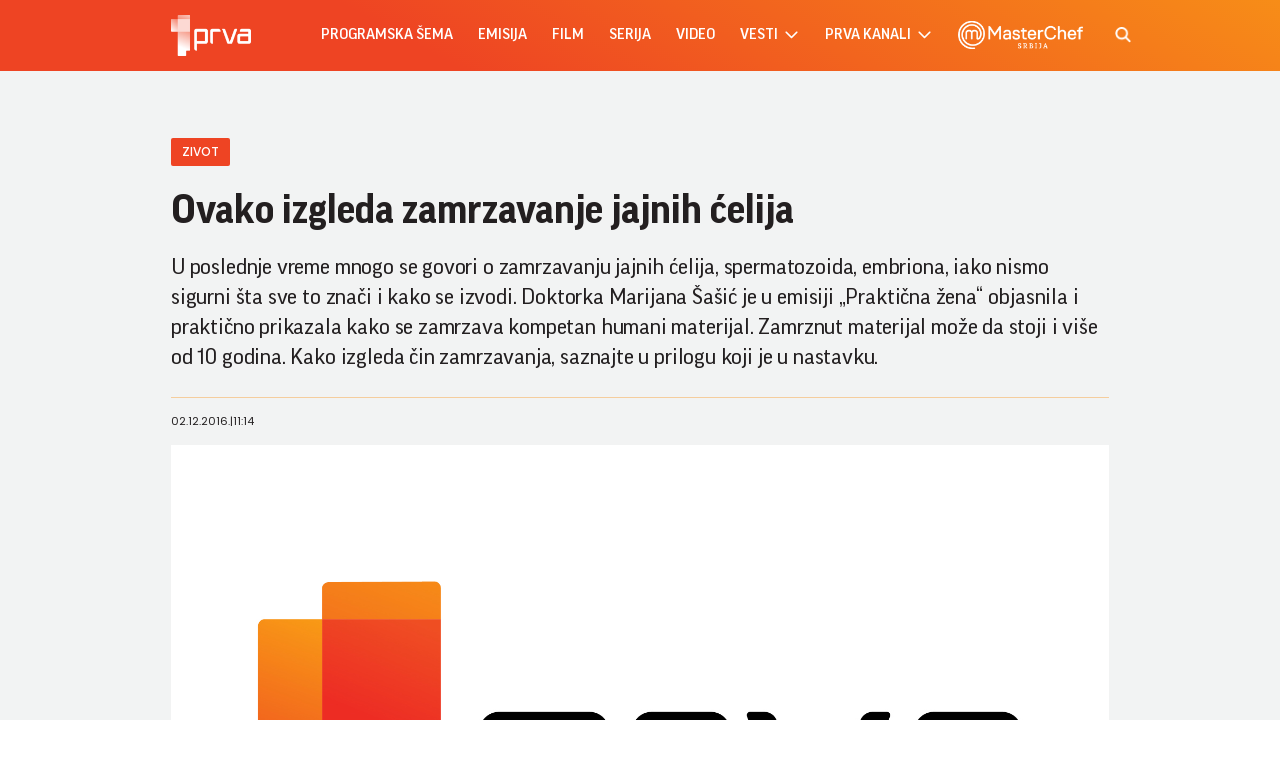

--- FILE ---
content_type: text/html; charset=UTF-8
request_url: https://www.prva.rs/zivot/vas_komentar.php?nav_id=1986443
body_size: 65356
content:
<!DOCTYPE html>
<html lang="sr">
    <head>
    <meta charset="UTF-8">
    <meta name="viewport" content="width=device-width, initial-scale=1.0">

    
    
    <meta name="app-context" content="page">
    <title>Ovako izgleda zamrzavanje jajnih ćelija - Prva Televizija
</title>
    <meta property="title" content='Ovako izgleda zamrzavanje jajnih ćelija - Prva
'>
    <meta name="author" content="PRVA">
    <meta name="description" content='U poslednje vreme mnogo se govori o zamrzavanju jajnih ćelija, spermatozoida, embriona, iako nismo sigurni šta sve to znači i kako se izvodi. Doktorka Marijana Šašić je u emisiji &#x201e;Praktična žena&#x201c; objasnila i praktično prikazala kako se zamrzava kompetan humani materijal. Zamrznut materijal može da stoji i više od 10 godina. Kako izgleda čin zamrzavanja, saznajte u prilogu koji je u nastavku.
'>
    <meta name="keywords" content="prva tv">
    <meta name="theme-color" content="#FF4B51">
    <meta name="type" content="Vesti">
    <meta name="locale" content="sr_RS">
    <meta name="url" content="https://www.prva.rs/zivot/vas_komentar.php?nav_id=1986443">
    <meta name="image" content="https://www.prva.rs//prva.png">
    <link rel="canonical" href="https://www.prva.rs/zivot/vas_komentar.php?nav_id=1986443">

        
    <meta property="og:title" content='Ovako izgleda zamrzavanje jajnih ćelija
'>
    <meta property="og:locale" content="sr_RS">
    <meta property="og:type" content="Vesti">
    <meta property="og:url" content="https://www.prva.rs/zivot/vas_komentar.php?nav_id=1986443">
    <meta property="og:image" content="https://www.prva.rs//prva.png" />
    <meta property="og:keywords" content="prva tv">
    <meta property="og:description" content='U poslednje vreme mnogo se govori o zamrzavanju jajnih ćelija, spermatozoida, embriona, iako nismo sigurni šta sve to znači i kako se izvodi. Doktorka Marijana Šašić je u emisiji &#x201e;Praktična žena&#x201c; objasnila i praktično prikazala kako se zamrzava kompetan humani materijal. Zamrznut materijal može da stoji i više od 10 godina. Kako izgleda čin zamrzavanja, saznajte u prilogu koji je u nastavku.
'>
    <meta property="og:site_name" content="Prva">
    <meta property="og:theme-color" content="#FF4B51">

    
    <meta property="twitter:title" content='Ovako izgleda zamrzavanje jajnih ćelija
'>
    <meta property="twitter:locale" content="sr_RS">
    <meta property="twitter:type" content="Vesti">
    <meta property="twitter:url" content="https://www.prva.rs/zivot/vas_komentar.php?nav_id=1986443">
    <meta property="twitter:image" content="https://www.prva.rs//prva.png" />
    <meta property="twitter:keywords" content="prva tv">
    <meta property="twitter:description" content='U poslednje vreme mnogo se govori o zamrzavanju jajnih ćelija, spermatozoida, embriona, iako nismo sigurni šta sve to znači i kako se izvodi. Doktorka Marijana Šašić je u emisiji &#x201e;Praktična žena&#x201c; objasnila i praktično prikazala kako se zamrzava kompetan humani materijal. Zamrznut materijal može da stoji i više od 10 godina. Kako izgleda čin zamrzavanja, saznajte u prilogu koji je u nastavku.
'>
    <meta property="twitter:site_name" content="Prva">
    <meta property="twitter:theme-color" content="#FF4B51">

    
    
    <meta name="apple-mobile-web-app-capable" content="yes">
    <meta name="apple-mobile-web-app-title" content='Ovako izgleda zamrzavanje jajnih ćelija - Prva Televizija
'>
    <link rel="apple-touch-icon" href="apple-icon-144x144.png">


    

    <meta name="mobile-web-app-capable" content="yes">
    <meta name="application-name" content='Ovako izgleda zamrzavanje jajnih ćelija - Prva Televizija
'>

    
    <meta name="msapplication-TileColor" content="#EE4423">
    <meta name="msapplication-TileImage" content="">

    
    <link rel="icon" type="image/png" href="/files/android-icon-192x192.png">


    <link rel="icon" type="image/x-icon" href="/files/favicon.ico">


    <!-- video js -->
    <link rel="stylesheet" type="text/css" href="https://b92s.net/video.js/video-js.min.css">
    <link rel="stylesheet" type="text/css" href="https://b92s.net/video.js/videojs-contrib-ads/videojs-contrib-ads.css">
    <link rel="stylesheet" type="text/css" href="https://b92s.net/video.js/videojs-contrib-ads/videojs.ads.css">
    <link rel="stylesheet" type="text/css" href="https://b92s.net/video.js/videojs-ima/videojs.ima.css">


    
    <link rel="preconnect" href="https://fonts.googleapis.com">
    <link rel="preconnect" href="https://fonts.gstatic.com" crossorigin>
    <link href="https://fonts.googleapis.com/css2?family=Poppins:wght@300;400;500;600&display=swap" rel="stylesheet">

    <link href="/files/css/owl.carousel.css" rel="stylesheet" type="text/css" />
    <link href="/files/css/jquery.fancybox.min.css" rel="stylesheet" type="text/css" />
    <link href="/files/css/swiper.bundle.min.css" rel="stylesheet" type="text/css" />
    <link href="/files/css/selectize.css" rel="stylesheet" type="text/css" />
    <link href="https://b92s.net/prva/css/videojs.prva.css?v=2" rel="stylesheet" type="text/css"/>
    <link href="/files/css/single-news.css" rel="stylesheet" type="text/css" />
    <link href="/files/custom.css?v=1769434706" rel="stylesheet" type="text/css" />

    
    
        <!-- Google Tag Manager -->
        <script>(function(w,d,s,l,i){w[l]=w[l]||[];w[l].push({'gtm.start':
        new Date().getTime(),event:'gtm.js'});var f=d.getElementsByTagName(s)[0],
        j=d.createElement(s),dl=l!='dataLayer'?'&l='+l:'';j.async=true;j.src=
        'https://www.googletagmanager.com/gtm.js?id='+i+dl;f.parentNode.insertBefore(j,f);
        })(window,document,'script','dataLayer','GTM-KGZTC3C');</script>
    <!-- End Google Tag Manager -->

    <style>
    .banner-preview {
        background: linear-gradient(0deg, rgba(238, 154, 154, 0.6), rgba(236, 8, 8, 0.8));
        background-position-x: 0%, 0%;
        background-position-y: 0%, 0%;
        background-size: auto, auto;
        background-size: cover;
        background-position: center;
        padding: 90px 15px;
    }
</style>


                                                            <!--Google Ad Manager GAM start-->
<script async='async' src='https://www.googletagservices.com/tag/js/gpt.js'></script>
<script>


  let adOceanKeys = [];
  adOceanKeys.push(adsKeywords['section'], adsKeywords['articleCategory'],adsKeywords['articleSubcategory'], adsKeywords['title'], adsKeywords['type'], adsKeywords['videoId'], adsKeywords['articleId']);
  adOceanKeys = adOceanKeys.concat(adsKeywords['articleTags']);

  var googletag = googletag || {};
  googletag.cmd = googletag.cmd || [];
</script>
<script>
  googletag.cmd.push(function() {

    googletag.defineSlot('/256751699/sidebar_300x250_1', [[300, 250], [300, 600]], 'div-gpt-ad-1580474004129-0').addService(googletag.pubads());
    googletag.defineSlot('/256751699/sidebar_300x600_1', [300, 600], 'div-gpt-ad-1580474041315-0').addService(googletag.pubads());
    googletag.defineSlot('/256751699/sidebar_300x250_2', [300, 250], 'div-gpt-ad-1547806555820-0').addService(googletag.pubads());
    googletag.defineSlot('/256751699/Mobile_2', [[320, 100], [320, 50], [300, 250]], 'div-gpt-ad-1545468899330-0').addService(googletag.pubads());
    googletag.defineSlot('/256751699/Teads_inRead_1x1_prva', [1, 1], 'div-gpt-ad-1663663837590-0').addService(googletag.pubads());
    googletag.defineSlot('/256751699/Mobile_3', [[320, 100], [320, 50], [300, 250]], 'div-gpt-ad-1545468946541-0').addService(googletag.pubads());
    googletag.defineSlot('/256751699/Mobile_4', [[320, 100], [320, 50], [300, 250]], 'div-gpt-ad-1545468979455-0').addService(googletag.pubads());
    googletag.pubads().setTargeting("section", adsKeywords['section']);
    googletag.pubads().setTargeting("category", adsKeywords['articleCategory']);
    googletag.pubads().setTargeting("title", adsKeywords['title']);
    googletag.pubads().setTargeting("type", adsKeywords['type']);
    googletag.pubads().setTargeting("tag", adsKeywords['articleTags']);
    googletag.pubads().setTargeting("id", adsKeywords['articleId']);
    googletag.pubads().setTargeting("video_id", adsKeywords['videoId']);
    googletag.pubads().enableSingleRequest();
    googletag.pubads().collapseEmptyDivs(true,true);
    googletag.enableServices();
  });
</script>
<!--Google Ad Manager GAM end-->

<script type="text/javascript" src="//rs.adocean.pl/files/js/ado.js"></script>
<script type="text/javascript">
/* (c)AdOcean 2003-2024 */
        if(typeof ado!=="object"){ado={};ado.config=ado.preview=ado.placement=ado.master=ado.slave=function(){};}
        ado.config({mode: "old", xml: false, consent: true, characterEncoding: true});
        ado.preview({enabled: true});
</script>

<!-- start master -->
<script type="text/javascript">
/* (c)AdOcean 2003-2024, MASTER: prva.rs.prva_rs.1 prva NOVO */
ado.master({id: '2swKKbPio2kTpJ1PWD9xflLLcuYqkH3AR_MgfUhuFN7.s7', server: 'rs.adocean.pl' });
</script>
<!--  end master  -->
                                                                            <!-- DIDOMI CMP START -->
<script type="text/javascript">window.gdprAppliesGlobally=true;(function(){function n(e){if(!window.frames[e]){if(document.body&&document.body.firstChild){var t=document.body;var r=document.createElement("iframe");r.style.display="none";r.name=e;r.title=e;t.insertBefore(r,t.firstChild)}else{setTimeout(function(){n(e)},5)}}}function e(r,a,o,s,c){function e(e,t,r,n){if(typeof r!=="function"){return}if(!window[a]){window[a]=[]}var i=false;if(c){i=c(e,n,r)}if(!i){window[a].push({command:e,version:t,callback:r,parameter:n})}}e.stub=true;e.stubVersion=2;function t(n){if(!window[r]||window[r].stub!==true){return}if(!n.data){return}var i=typeof n.data==="string";var e;try{e=i?JSON.parse(n.data):n.data}catch(t){return}if(e[o]){var a=e[o];window[r](a.command,a.version,function(e,t){var r={};r[s]={returnValue:e,success:t,callId:a.callId};n.source.postMessage(i?JSON.stringify(r):r,"*")},a.parameter)}}if(typeof window[r]!=="function"){window[r]=e;if(window.addEventListener){window.addEventListener("message",t,false)}else{window.attachEvent("onmessage",t)}}}e("__uspapi","__uspapiBuffer","__uspapiCall","__uspapiReturn");n("__uspapiLocator");e("__tcfapi","__tcfapiBuffer","__tcfapiCall","__tcfapiReturn");n("__tcfapiLocator");(function(e){var t=document.createElement("link");t.rel="preconnect";t.as="script";var r=document.createElement("link");r.rel="dns-prefetch";r.as="script";var n=document.createElement("link");n.rel="preload";n.as="script";var i=document.createElement("script");i.id="spcloader";i.type="text/javascript";i["async"]=true;i.charset="utf-8";var a="https://sdk.privacy-center.org/"+e+"/loader.js?target="+document.location.hostname;if(window.didomiConfig&&window.didomiConfig.user){var o=window.didomiConfig.user;var s=o.country;var c=o.region;if(s){a=a+"&country="+s;if(c){a=a+"&region="+c}}}t.href="https://sdk.privacy-center.org/";r.href="https://sdk.privacy-center.org/";n.href=a;i.src=a;var d=document.getElementsByTagName("script")[0];d.parentNode.insertBefore(t,d);d.parentNode.insertBefore(r,d);d.parentNode.insertBefore(n,d);d.parentNode.insertBefore(i,d)})("5d4f9a97-bbaf-43db-8979-d91911adce82")})();</script>
  <script type="text/javascript">
window.didomiConfig = {
    user: {
        bots: {
            consentRequired: false,
            types: ['crawlers', 'performance'],
            // https://developers.didomi.io/cmp/web-sdk/consent-notice/bots
            extraUserAgents: ['cXensebot', 'Lighthouse'],
        }
    }
};
</script>
<!-- DIDOMI CMP END -->
                                                                            <!-- (C)2000-2021 Gemius SA - gemiusPrism  / prva.rs/Ostalo -->
<script type="text/javascript">
<!--//--><![CDATA[//><!--
var pp_gemius_identifier = '..hK6.AUR_.z5Y1E8CvgTJPZnH7i9b.J1bELkymHM3n.j7';
// lines below shouldn't be edited
function gemius_pending(i) { window[i] = window[i] || function() {var x = window[i+'_pdata'] = window[i+'_pdata'] || []; x[x.length]=arguments;};};gemius_pending('gemius_hit'); gemius_pending('gemius_event'); gemius_pending('pp_gemius_hit'); gemius_pending('pp_gemius_event');(function(d,t) {try {var gt=d.createElement(t),s=d.getElementsByTagName(t)[0],l='http'+((location.protocol=='https:')?'s':''); gt.setAttribute('async','async');gt.setAttribute('defer','defer'); gt.src=l+'://gars.hit.gemius.pl/xgemius.js'; s.parentNode.insertBefore(gt,s);} catch (e) {}})(document,'script');
//--><!]]>
</script>
                                
    


</head>
        <body class="prva-basic">
        <!-- Google Tag Manager (noscript) --><noscript><iframe src="https://www.googletagmanager.com/ns.html?id=GTM-KGZTC3C"height="0" width="0" style="display:none;visibility:hidden"></iframe></noscript><!-- End Google Tag Manager (noscript) -->
        <header>
    <div class="header-bottom">
        <div class="" style="">
            <div class="container">
                <div class="header-bottom-inner">
                    <a href="/" class="header-logo">
                        <img src="/files/img/logo-white.png" alt="" width="115" height="auto">
                    </a>
                    <ul class="main-menu">
    <li class="menu-item">
        <a href="https://www.prva.rs/program" class="menu-link active">Programska šema</a>
    </li>
                        <li class="menu-item">
                <a href="/formati/emisija" class="menu-link">emisija</a>
            </li>
                    <li class="menu-item">
                <a href="/formati/film" class="menu-link">film</a>
            </li>
                    <li class="menu-item">
                <a href="/formati/serija" class="menu-link">serija</a>
            </li>
                <li class="menu-item">
        
        <a href="https://www.prva.rs/video" class="menu-link">Video</a>

    </li>
    <li class="menu-item">
        
        <a href="https://www.prva.rs/sve-vesti" class="menu-link">vesti                            <span class="toggle-submenu submenu-chevron">
                    <svg width='17' height="14">
                        <use xlink:href="/files/fontawesome/solid.svg#chevron-right"></use>
                    </svg>
                </span>
                    </a>
                    <ul class="submenu">
                                    <li class="submenu-item">
                        <a href="/info/" class="submenu-link">Info</a>
                    </li>
                                    <li class="submenu-item">
                        <a href="/zivot/" class="submenu-link">Život</a>
                    </li>
                                    <li class="submenu-item">
                        <a href="/showbiz/" class="submenu-link">Showbiz</a>
                    </li>
                                    <li class="submenu-item">
                        <a href="/masterchef-recepti/" class="submenu-link">Masterchef recepti</a>
                    </li>
                            </ul>
            </li>
    <li class="menu-item">
        <a href="#" class="menu-link">prva kanali
            <span class="toggle-submenu submenu-chevron">
                <svg width='17' height="14">
                    <use xlink:href="/files/fontawesome/solid.svg#chevron-right"></use>
                </svg>
            </span>
        </a>
                    <ul class="submenu">
                                                                                                    <li class="submenu-item">
                        <a href="https://prvaplus.prva.rs" class="submenu-link">PrvaPlus</a>
                    </li>
                                                        <li class="submenu-item">
                        <a href="https://prvamax.prva.rs" class="submenu-link">PrvaMax</a>
                    </li>
                                                        <li class="submenu-item">
                        <a href="https://prvaworld.prva.rs" class="submenu-link">PrvaWorld</a>
                    </li>
                                                        <li class="submenu-item">
                        <a href="https://prvakick.prva.rs" class="submenu-link">PrvaKick</a>
                    </li>
                                                        <li class="submenu-item">
                        <a href="https://prvalife.prva.rs" class="submenu-link">PrvaLife</a>
                    </li>
                                                        <li class="submenu-item">
                        <a href="https://prvafiles.prva.rs" class="submenu-link">PrvaFiles</a>
                    </li>
                            </ul>
            </li>
    <li class="menu-item masterchef-link">
        <a href="https://www.prva.rs/formati/emisija/17/masterchef-srbija" class="menu-link">
            <img src="/files/img/masterchef-logo.png" alt="masterchef-logo">
        </a>
    </li>
</ul>
                                            <a href="https://www.prva.rs/search" class="search-link">
                            <img src="/files/img/icons/zoom.png" alt="" width="16" height="16">
                        </a>
                                                            <div class="navbar-toggler">
                        <img src="/files/img/icons/menu.png" alt="" width="20" height="12">
                    </div>
                </div>
            </div>
        </div>
    </div>
    <div class="mobile-menu-bg"></div>
    <div class="mobile-menu-wrapper">
        <div class="mobile-menu-inner">
            <div class="mobile-menu-top">
                <a href="/" class="mobile-logo">
                    
                    <img src="/files/img/logo-white.png?v=5" alt="" width="70" height="auto">
                </a>
                <span class="close-menu">
                    <img src="/files/img/icons/close.png" alt="" width="17" height="17">
                </span>
            </div>
            <ul class="main-menu">
    <li class="menu-item">
        <a href="https://www.prva.rs/program" class="menu-link active">Programska šema</a>
    </li>
                        <li class="menu-item">
                <a href="/formati/emisija" class="menu-link">emisija</a>
            </li>
                    <li class="menu-item">
                <a href="/formati/film" class="menu-link">film</a>
            </li>
                    <li class="menu-item">
                <a href="/formati/serija" class="menu-link">serija</a>
            </li>
                <li class="menu-item">
        
        <a href="https://www.prva.rs/video" class="menu-link">Video</a>

    </li>
    <li class="menu-item">
        
        <a href="https://www.prva.rs/sve-vesti" class="menu-link">vesti                            <span class="toggle-submenu submenu-chevron">
                    <svg width='17' height="14">
                        <use xlink:href="/files/fontawesome/solid.svg#chevron-right"></use>
                    </svg>
                </span>
                    </a>
                    <ul class="submenu">
                                    <li class="submenu-item">
                        <a href="/info/" class="submenu-link">Info</a>
                    </li>
                                    <li class="submenu-item">
                        <a href="/zivot/" class="submenu-link">Život</a>
                    </li>
                                    <li class="submenu-item">
                        <a href="/showbiz/" class="submenu-link">Showbiz</a>
                    </li>
                                    <li class="submenu-item">
                        <a href="/masterchef-recepti/" class="submenu-link">Masterchef recepti</a>
                    </li>
                            </ul>
            </li>
    <li class="menu-item">
        <a href="#" class="menu-link">prva kanali
            <span class="toggle-submenu submenu-chevron">
                <svg width='17' height="14">
                    <use xlink:href="/files/fontawesome/solid.svg#chevron-right"></use>
                </svg>
            </span>
        </a>
                    <ul class="submenu">
                                                                                                    <li class="submenu-item">
                        <a href="https://prvaplus.prva.rs" class="submenu-link">PrvaPlus</a>
                    </li>
                                                        <li class="submenu-item">
                        <a href="https://prvamax.prva.rs" class="submenu-link">PrvaMax</a>
                    </li>
                                                        <li class="submenu-item">
                        <a href="https://prvaworld.prva.rs" class="submenu-link">PrvaWorld</a>
                    </li>
                                                        <li class="submenu-item">
                        <a href="https://prvakick.prva.rs" class="submenu-link">PrvaKick</a>
                    </li>
                                                        <li class="submenu-item">
                        <a href="https://prvalife.prva.rs" class="submenu-link">PrvaLife</a>
                    </li>
                                                        <li class="submenu-item">
                        <a href="https://prvafiles.prva.rs" class="submenu-link">PrvaFiles</a>
                    </li>
                            </ul>
            </li>
    <li class="menu-item masterchef-link">
        <a href="https://www.prva.rs/formati/emisija/17/masterchef-srbija" class="menu-link">
            <img src="/files/img/masterchef-logo.png" alt="masterchef-logo">
        </a>
    </li>
</ul>
                        <div class="social-box">
    <p>Pratite nas</p>
    <div class="social-icons">
        <a href="https://www.instagram.com/prvatelevizija/" target="_blank">
            <svg width='22' height="22">
                <use xlink:href="/files/fontawesome/brands.svg#instagram"></use>
            </svg>
        </a>
        
        <a href="https://www.facebook.com/PRVATV/" target="_blank">
            <svg width='22' height="22">
                <use xlink:href="/files/fontawesome/brands.svg#facebook-f"></use>
            </svg>
        </a>
        <a href="https://www.youtube.com/channel/UCQ4NPz1nEQognDar9uDjPlA" target="_blank">
            <svg width='22' height="22">
                <use xlink:href="/files/fontawesome/brands.svg#youtube"></use>
            </svg>
        </a>
        <a href="https://www.threads.net/@prvatelevizija" target="_blank">
            <svg width='22' height="22">
                <use xlink:href="/files/fontawesome/brands.svg#threads"></use>
            </svg>
        </a>
    </div>
</div>
        </div>
    </div>
</header>
                                    <style>
    .banner-preview {
        background: linear-gradient(0deg, rgba(238, 154, 154, 0.6), rgba(236, 8, 8, 0.8));
        background-position-x: 0%, 0%;
        background-position-y: 0%, 0%;
        background-size: auto, auto;
        background-size: cover;
        background-position: center;
        padding: 90px 15px;
    }
</style>


                                                        <!-- banner code for billboard-1-mobile -->
                <div class="banner bnr-mobile">
                    <div class='banner-wrapper'>
                        <div class='banner-inner '>
                        <div id="adoceanrsvdngpmhskv"></div>
<script type="text/javascript">
/* (c)AdOcean 2003-2024, prva.rs.prva_rs.1 prva NOVO.320x100 mobile billboard_1 */
ado.slave('adoceanrsvdngpmhskv', {myMaster: '2swKKbPio2kTpJ1PWD9xflLLcuYqkH3AR_MgfUhuFN7.s7' });
</script>
                        </div>
                    </div>
                </div>
                                        
    


        <main class="">
                    <section class="single-news">
            <div class="single-news-header">
                <div class="container">
                    <div class="single-news-header-content">
                            <a class="single-news-category">zivot </a>
                        <h1 class="single-news-title">Ovako izgleda zamrzavanje jajnih ćelija</h1>
                                                    <p class="single-news-description">
                                U poslednje vreme mnogo se govori o zamrzavanju jajnih ćelija, spermatozoida, embriona, iako nismo sigurni šta sve to znači i kako se izvodi. Doktorka Marijana Šašić je u emisiji &#x201e;Praktična žena&#x201c; objasnila i praktično prikazala kako se zamrzava kompetan humani materijal. Zamrznut materijal može da stoji i više od 10 godina. Kako izgleda čin zamrzavanja, saznajte u prilogu koji je u nastavku.
                            </p>
                                                <figure class="single-news-lead-image">
                            <picture>
                                                                                                    <img src="https://www.prva.rs/files/img/prva_old_news_default_image.png"
                                         alt="Default images"
                                         class="lazyload">
                                                            </picture>
                                                            <p class="image-source"></p>
                                <p class="image-source"></p>
                                                    </figure>
                        <div class="single-news-data">
                            <p>02.12.2016.<span>|</span>11:14</p>
                            <p>
                                                            </p>
                        </div>
                    </div>
                </div>
            </div>
            <div class="container">
                <div class="single-news-layout layout">
                    <div class="single-news-main main-content">
                        <div class="single-news-left">
                            <div class="share-box">
    <p>Podeli:</p>
    <div class="share-links">
    <a share-type="facebook" data-url="https://www.prva.rs/zivot/vas_komentar.php" href='https://facebook.com/sharer.php?u=https%3A%2F%2Fwww.prva.rs%2Fzivot%2Fvas_komentar.php' target="_blank">
            <svg width='16' height="16">
                <use xlink:href="/files/fontawesome/brands.svg#facebook-f"></use>
            </svg>
        </a>
        <a href="mailto:elektronskikontakt@prva.rs" target="_blank">
            <svg width='18' height="15">
                <use xlink:href="/files/fontawesome/solid.svg#envelope"></use>
            </svg>
        </a>
        <a href="viber://forward?text=Check%20out%20this%20cool%20website:%20http://www.prva.rs/zivot/vas_komentar.php" target="_blank">
            <svg width='17' height="16">
                <use xlink:href="/files/fontawesome/brands.svg#viber"></use>
            </svg>
        </a>
        <a href="javascript:;" onclick="Copy();">
            <svg width='18' height="14">
                <use xlink:href="/files/fontawesome/solid.svg#link"></use>
            </svg>
        </a>
    </div>
</div>
<script>
    function Copy() {
        var dummy = document.createElement('input'),
            text = window.location.href;
        document.body.appendChild(dummy);
        dummy.value = text;
        dummy.select();
        document.execCommand('copy');
        document.body.removeChild(dummy);
    }
</script>
                        </div>
                        <div class="single-news-content">
                                                            <p></p>
                            
                                                            <p></p>
                            
                                                                                                                                                                                                                                                    
                                    <p></p>

                                                                            
                                                                                    <div>
                                                                                                                                            </div>
                                                                                                                                                                    <div class="disclaimer-old-news">
                                <p>Ovo je arhivirana verzija originalne stranice. Izvinjavamo se ukoliko, usled tehničkih ograničenja,
                                    stranica i njen sadržaj ne odgovaraju originalnoj verziji.</p>
                            </div>
                        </div>
                    </div>
                    <div class="single-news-sidebar sidebar">
                        
                        <div class="widget-box current-program-widget">
        <div class="section-title-wrapper">
            <h4 class="section-title">
                trenutno na programu
            </h4>
            <a href="https://www.prva.rs/program" class="view-all">
                <span class="text">Vidi sve</span>
                <span class="icon">
                    <svg width='10' height="9">
                        <use xlink:href="/files/fontawesome/solid.svg#chevron-right"></use>
                    </svg>
                </span>
            </a>
        </div>
        <div class="current-program-items">
                            <div class="current-program-item">
                                                                    <figure class="current-program-item-image">
                                                            <a  href="https://www.prva.rs/formati/emisija/30/150-minuta" >
                                    <img src="/data/images/video/2025-08-29/_150-minuta-1024x680-copy.jpg" alt="150 minuta">
                                </a>
                                                    </figure>
                                        <div class="current-program-item-data">
                        <h6 class="current-program-item-title">150 minuta - nastavak emisije</h6>
                        <p class="current-program-item-time">14:10</p>
                    </div>
                </div>
                            <div class="current-program-item">
                                        <div class="current-program-item-data">
                        <h6 class="current-program-item-title">Vesti 15</h6>
                        <p class="current-program-item-time">15:00</p>
                    </div>
                </div>
                            <div class="current-program-item">
                                        <div class="current-program-item-data">
                        <h6 class="current-program-item-title">150 minuta - nastavak emisije</h6>
                        <p class="current-program-item-time">15:10</p>
                    </div>
                </div>
                        <a href="https://www.prva.rs/program" class="btn transparent-btn">Programska šema</a>
        </div>
    </div>

                        

                        
                        <div class="widget-box most-read-widget">
        <h4 class="section-title">
            Najčitanije
        </h4>
        <div class="most-read-news">
                            <article class="news-item }}">
        <a href="https://www.prva.rs/zivot/astro/15331/dnevni-horoskop-za-25-januar-device-zavrsavaju-obaveze-vagama-partner-poklanja-paznju-a-ribe-razmisljaju-o-proslosti/vest"  class="news-item-image">
            <picture>
                                    <source srcset="
                                            /data/images/2026-01-19/17462_shutterstock-2590106061_f.webp 930w,
                                        /data/images/2026-01-19/17462_shutterstock-2590106061_ig.webp 344w"
                    type="image/webp">
                                <img
                src="/data/images/2026-01-19/17462_shutterstock-2590106061_kf.jpg?timestamp=1768822572"
                alt="DNEVNI HOROSKOP ZA 25. JANUAR: Device završavaju OBAVEZE; Vagama partner poklanja PAŽNJU, a Ribe razmišljaju o PROŠLOSTI!" class="lazyload" loading="lazy">
            </picture>
        </a>
        <div class="news-item-data">
                            <a href="https://www.prva.rs/zivot/astro/" class="news-item-category">
                    Astro
                </a>
                                        <h2 class="news-item-title">
                    <a href="https://www.prva.rs/zivot/astro/15331/dnevni-horoskop-za-25-januar-device-zavrsavaju-obaveze-vagama-partner-poklanja-paznju-a-ribe-razmisljaju-o-proslosti/vest" >
                        DNEVNI HOROSKOP ZA 25. JANUAR: Device završavaju OBAVEZE; Vagama partner poklanja PAŽNJU, a Ribe razmišljaju o PROŠLOSTI!
                    </a>
                </h2>
                        <p class="news-item-description">Kako će tranzitni Mesec uticati na horoskopske znakove?</p>
            <p class="news-item-time"><span>25.1.2026. 6:30</span></p>
        </div>
    </article>
                            <article class="news-item }}">
        <a href="https://www.prva.rs/zivot/astro/15475/dnevni-horoskop-za-26-januar-ovnovima-se-javlja-bivsi-partner-vage-ocekuje-zanimljiv-susret-a-vodolije-su-voljne-za-saradnju/vest"  class="news-item-image">
            <picture>
                                    <source srcset="
                                            /data/images/2026-01-25/17622_shutterstock-2124229943_f.webp 930w,
                                        /data/images/2026-01-25/17622_shutterstock-2124229943_ig.webp 344w"
                    type="image/webp">
                                <img
                src="/data/images/2026-01-25/17622_shutterstock-2124229943_kf.jpg?timestamp=1769376813"
                alt="DNEVNI HOROSKOP ZA 26. JANUAR: Ovnovima se javlja BIVŠI PARTNER; Vage očekuje zanimljiv SUSRET, a Vodolije su voljne za SARADNJU!" class="lazyload" loading="lazy">
            </picture>
        </a>
        <div class="news-item-data">
                            <a href="https://www.prva.rs/zivot/astro/" class="news-item-category">
                    Astro
                </a>
                                        <h2 class="news-item-title">
                    <a href="https://www.prva.rs/zivot/astro/15475/dnevni-horoskop-za-26-januar-ovnovima-se-javlja-bivsi-partner-vage-ocekuje-zanimljiv-susret-a-vodolije-su-voljne-za-saradnju/vest" >
                        DNEVNI HOROSKOP ZA 26. JANUAR: Ovnovima se javlja BIVŠI PARTNER; Vage očekuje zanimljiv SUSRET, a Vodolije su voljne za SARADNJU!
                    </a>
                </h2>
                        <p class="news-item-description">Kako će horoskopskim znakovima izgledati početak nove radne nedelje?</p>
            <p class="news-item-time"><span>26.1.2026. 6:30</span></p>
        </div>
    </article>
                            <article class="news-item }}">
        <a href="https://www.prva.rs/zivot/astro/15415/sutra-cu-najneuredniji-ljudi-rodeni-su-u-ova-cetiri-horoskopska-znaka/vest"  class="news-item-image">
            <picture>
                                    <source srcset="
                                            /data/images/2026-01-22/17554_shutterstock-1043509768_f.webp 930w,
                                        /data/images/2026-01-22/17554_shutterstock-1043509768_ig.webp 344w"
                    type="image/webp">
                                <img
                src="/data/images/2026-01-22/17554_shutterstock-1043509768_kf.jpg?timestamp=1769161819"
                alt="&quot;Sutra ću&quot;: Najneuredniji ljudi rođeni su u ova ČETIRI horoskopska znaka" class="lazyload" loading="lazy">
            </picture>
        </a>
        <div class="news-item-data">
                            <a href="https://www.prva.rs/zivot/astro/" class="news-item-category">
                    Astro
                </a>
                                        <h2 class="news-item-title">
                    <a href="https://www.prva.rs/zivot/astro/15415/sutra-cu-najneuredniji-ljudi-rodeni-su-u-ova-cetiri-horoskopska-znaka/vest" >
                        &quot;Sutra ću&quot;: Najneuredniji ljudi rođeni su u ova ČETIRI horoskopska znaka
                    </a>
                </h2>
                        <p class="news-item-description">Nered u domu ne mora nužno da znači i podrazumeva lenjost, ponekad je to samo stil života, kao kod pojedinih horoskopskih znakova.</p>
            <p class="news-item-time"><span>23.1.2026. 13:00</span></p>
        </div>
    </article>
                            <article class="news-item }}">
        <a href="https://www.prva.rs/zivot/astro/15328/dnevni-horoskop-za-24-januar-pred-skorpijama-su-neocekivane-promene-vagama-se-savetuje-da-budu-oprezne-a-ribama-da-povuku-rucnu/vest"  class="news-item-image">
            <picture>
                                    <source srcset="
                                            /data/images/2026-01-19/17459_shutterstock-2689554537_f.webp 930w,
                                        /data/images/2026-01-19/17459_shutterstock-2689554537_ig.webp 344w"
                    type="image/webp">
                                <img
                src="/data/images/2026-01-19/17459_shutterstock-2689554537_kf.jpg?timestamp=1769232005"
                alt="DNEVNI HOROSKOP ZA 24. JANUAR: Pred Škorpijama su neočekivane PROMENE; Vagama se savetuje da budu OPREZNE, a Ribama da &quot;POVUKU RUČNU&quot;" class="lazyload" loading="lazy">
            </picture>
        </a>
        <div class="news-item-data">
                            <a href="https://www.prva.rs/zivot/astro/" class="news-item-category">
                    Astro
                </a>
                                        <h2 class="news-item-title">
                    <a href="https://www.prva.rs/zivot/astro/15328/dnevni-horoskop-za-24-januar-pred-skorpijama-su-neocekivane-promene-vagama-se-savetuje-da-budu-oprezne-a-ribama-da-povuku-rucnu/vest" >
                        DNEVNI HOROSKOP ZA 24. JANUAR: Pred Škorpijama su neočekivane PROMENE; Vagama se savetuje da budu OPREZNE, a Ribama da &quot;POVUKU RUČNU&quot;
                    </a>
                </h2>
                        <p class="news-item-description">Kako će horoskopskim znakovima izgledati prvi dan vikenda?</p>
            <p class="news-item-time"><span>24.1.2026. 6:30</span></p>
        </div>
    </article>
                            <article class="news-item }}">
        <a href="https://www.prva.rs/showbiz/vesti/15408/poznati-pevac-i-njegova-supruga-poginuli-u-pozaru/vest"  class="news-item-image">
            <picture>
                                    <source srcset="
                                            /data/images/2026-01-22/17546_shutterstock-2415007781-1_f.webp 930w,
                                        /data/images/2026-01-22/17546_shutterstock-2415007781-1_ig.webp 344w"
                    type="image/webp">
                                <img
                src="/data/images/2026-01-22/17546_shutterstock-2415007781-1_kf.jpg?timestamp=1769070502"
                alt="Poznati pevač i njegova supruga poginuli u požaru" class="lazyload" loading="lazy">
            </picture>
        </a>
        <div class="news-item-data">
                            <a href="https://www.prva.rs/showbiz/" class="news-item-category">
                    Showbiz
                </a>
                                        <h2 class="news-item-title">
                    <a href="https://www.prva.rs/showbiz/vesti/15408/poznati-pevac-i-njegova-supruga-poginuli-u-pozaru/vest" >
                        Poznati pevač i njegova supruga poginuli u požaru
                    </a>
                </h2>
                        <p class="news-item-description">Lokalni mediji navode da su oboje preminuli od gušenja dimom...</p>
            <p class="news-item-time"><span>22.1.2026. 9:18</span></p>
        </div>
    </article>
                    </div>
    </div>

                        

                        
                        <div class="widget-box latest-news-widget">
        <a href="https://www.prva.rs/najnovije-vesti">
            <h4 class="section-title">
                Najnovije
            </h4>
        </a>
        <div class="latest-news">
                            <article class="news-item }}">
        <a href="https://www.prva.rs/zivot/ljubav-veze/15489/imam-35-godina-i-jos-uvek-sam-nevina-razlog-je-jednostavan-video/vest"  class="news-item-image">
            <picture>
                                    <source srcset="
                                            /data/images/2026-01-26/17639_shutterstock-2656008659_f.webp 930w,
                                        /data/images/2026-01-26/17639_shutterstock-2656008659_ig.webp 344w"
                    type="image/webp">
                                <img
                src="/data/images/2026-01-26/17639_shutterstock-2656008659_kf.jpg?timestamp=1769432427"
                alt="&quot;Imam 35 godina i još uvek sam nevina – razlog je jednostavan&quot; (VIDEO)" class="lazyload" loading="lazy">
            </picture>
        </a>
        <div class="news-item-data">
                            <a href="https://www.prva.rs/zivot/ljubav-veze/" class="news-item-category">
                    Ljubav &amp; veze
                </a>
                                        <h2 class="news-item-title">
                    <a href="https://www.prva.rs/zivot/ljubav-veze/15489/imam-35-godina-i-jos-uvek-sam-nevina-razlog-je-jednostavan-video/vest" >
                        &quot;Imam 35 godina i još uvek sam nevina – razlog je jednostavan&quot; (VIDEO)
                    </a>
                </h2>
                        <p class="news-item-description">Jedna Amerikanka postala je popularna na društvenim mrežama samo zbog toga što je otvoreno govorila o svojoj intimi.</p>
            <p class="news-item-time"><span>26.1.2026. 14:00</span></p>
        </div>
    </article>
                            <article class="news-item }}">
        <a href="https://www.prva.rs/zivot/promo/15501/kako-odabrati-pravi-dusek-za-krevet-top-saveti-za-ugodan-i-kvalitetan-san/vest"  class="news-item-image">
            <picture>
                                    <source srcset="
                                            /data/images/2026-01-26/17653_dusek-lateks-1-copy-1_f.webp 930w,
                                        /data/images/2026-01-26/17653_dusek-lateks-1-copy-1_ig.webp 344w"
                    type="image/webp">
                                <img
                src="/data/images/2026-01-26/17653_dusek-lateks-1-copy-1_kf.jpg?timestamp=1769433211"
                alt="Kako odabrati pravi dušek za krevet – Top saveti za ugodan i kvalitetan san" class="lazyload" loading="lazy">
            </picture>
        </a>
        <div class="news-item-data">
                            <a href="https://www.prva.rs/zivot/promo/" class="news-item-category">
                    Promo
                </a>
                                        <h2 class="news-item-title">
                    <a href="https://www.prva.rs/zivot/promo/15501/kako-odabrati-pravi-dusek-za-krevet-top-saveti-za-ugodan-i-kvalitetan-san/vest" >
                        Kako odabrati pravi dušek za krevet – Top saveti za ugodan i kvalitetan san
                    </a>
                </h2>
                        <p class="news-item-description">Izbor dušeka je jedna od onih odluka koje često donosimo brzopleto, a posledice osećamo godinama. Dok se kod kupovine kreveta ili ormara najčešće vodi računa o dimenzijama i izgledu, dušek se neretko svodi na pitanje tvrdo ili meko.</p>
            <p class="news-item-time"><span>26.1.2026. 13:19</span></p>
        </div>
    </article>
                            <article class="news-item }}">
        <a href="https://www.prva.rs/zivot/astro/15481/mladost-obelezena-borbama-tri-horoskopska-znaka-srecu-pronalaze-tek-kasnije-u-zivotu/vest"  class="news-item-image">
            <picture>
                                    <source srcset="
                                            /data/images/2026-01-26/17629_shutterstock-1227682987_f.webp 930w,
                                        /data/images/2026-01-26/17629_shutterstock-1227682987_ig.webp 344w"
                    type="image/webp">
                                <img
                src="/data/images/2026-01-26/17629_shutterstock-1227682987_kf.jpg?timestamp=1769424722"
                alt="Mladost obeležena borbama: Tri horoskopska znaka sreću pronalaze tek kasnije u životu" class="lazyload" loading="lazy">
            </picture>
        </a>
        <div class="news-item-data">
                            <a href="https://www.prva.rs/zivot/astro/" class="news-item-category">
                    Astro
                </a>
                                        <h2 class="news-item-title">
                    <a href="https://www.prva.rs/zivot/astro/15481/mladost-obelezena-borbama-tri-horoskopska-znaka-srecu-pronalaze-tek-kasnije-u-zivotu/vest" >
                        Mladost obeležena borbama: Tri horoskopska znaka sreću pronalaze tek kasnije u životu
                    </a>
                </h2>
                        <p class="news-item-description">Dok neki ljudi veoma rano pronađu osećaj ispunjenosti i stabilnosti, drugima je za to potrebno više vremena, iskustava i ličnih prekretnica.</p>
            <p class="news-item-time"><span>26.1.2026. 13:00</span></p>
        </div>
    </article>
                            <article class="news-item }}">
        <a href="https://www.prva.rs/showbiz/vesti/15499/ova-vodolija-je-napunila-anabeli-atijas-je-danas-rodendan-a-pevacica-uz-vreli-snimak-otkrila-koliko-ima-godina-video/vest"  class="news-item-image">
            <picture>
                                    <source srcset="
                                            /data/images/2026-01-26/17648_natasta-bekvalac-promocija-21102025-0189_f.webp 930w,
                                        /data/images/2026-01-26/17648_natasta-bekvalac-promocija-21102025-0189_ig.webp 344w"
                    type="image/webp">
                                <img
                src="/data/images/2026-01-26/17648_natasta-bekvalac-promocija-21102025-0189_kf.JPG?timestamp=1769427436"
                alt="&quot;OVA VODOLIJA JE NAPUNILA...&quot; Anabeli Atijas je danas rođendan, a pevačica uz vreli snimak otkrila KOLIKO ima godina (VIDEO)" class="lazyload" loading="lazy">
            </picture>
        </a>
        <div class="news-item-data">
                            <a href="https://www.prva.rs/showbiz/" class="news-item-category">
                    Showbiz
                </a>
                                        <h2 class="news-item-title">
                    <a href="https://www.prva.rs/showbiz/vesti/15499/ova-vodolija-je-napunila-anabeli-atijas-je-danas-rodendan-a-pevacica-uz-vreli-snimak-otkrila-koliko-ima-godina-video/vest" >
                        &quot;OVA VODOLIJA JE NAPUNILA...&quot; Anabeli Atijas je danas rođendan, a pevačica uz vreli snimak otkrila KOLIKO ima godina (VIDEO)
                    </a>
                </h2>
                        <p class="news-item-description">Za Anabelu Atijas definitivno važi ona izreka da su godine samo broj.</p>
            <p class="news-item-time"><span>26.1.2026. 12:36</span></p>
        </div>
    </article>
                            <article class="news-item  video-item }}">
        <a href="https://www.prva.rs/zivot/zivotne-price/15493/egipcanin-je-u-beograd-dosao-zbog-ljubavi-a-sada-u-knez-mihailovoj-uveseljava-ljude-svojim-saksofonom-video/vest"  class="news-item-image">
            <picture>
                                    <source srcset="
                                            /data/images/2026-01-26/17643_saksofon-egipat-1_f.webp 930w,
                                        /data/images/2026-01-26/17643_saksofon-egipat-1_ig.webp 344w"
                    type="image/webp">
                                <img
                src="/data/images/2026-01-26/17643_saksofon-egipat-1_kf.jpg?timestamp=1769425283"
                alt="Egipćanin je u Beograd došao zbog ljubavi, a sada u Knez Mihailovoj uveseljava ljude svojim saksofonom (VIDEO)" class="lazyload" loading="lazy">
            </picture>
        </a>
        <div class="news-item-data">
                            <a href="https://www.prva.rs/zivot/zivotne-price/" class="news-item-category">
                    Životne priče
                </a>
                                        <h2 class="news-item-title">
                    <a href="https://www.prva.rs/zivot/zivotne-price/15493/egipcanin-je-u-beograd-dosao-zbog-ljubavi-a-sada-u-knez-mihailovoj-uveseljava-ljude-svojim-saksofonom-video/vest" >
                        Egipćanin je u Beograd došao zbog ljubavi, a sada u Knez Mihailovoj uveseljava ljude svojim saksofonom (VIDEO)
                    </a>
                </h2>
                        <p class="news-item-description">Kako otkriva, ljudi su ga lepo prihvatili,a i on sada Beograd doživljava kao svoj dom.</p>
            <p class="news-item-time"><span>26.1.2026. 12:00</span></p>
        </div>
    </article>
                    </div>
        <a href="https://www.prva.rs/najnovije-vesti" class="view-all btn transparent-btn">
            <span class="text">Pogledaj sve</span>
            <span class="icon">
                <svg width='10' height="9">
                    <use xlink:href="/files/fontawesome/solid.svg#chevron-right"></use>
                </svg>
            </span>
        </a>
    </div>
                        
                                            </div>
                </div>
            </div>
        </section>
        
        
        <section class="background-wrapper-b92">
        <div class="container">
            <a href="https://www.b92.net" class="section-title" target="_blank">
                <img src="/files/img/b92-logo.png" alt="">
            </a>
            <div class="four-news">
                                    <article class="news-item">
    <a href="https://www.b92.net/sport/fudbal/lige-petice/202103/kin-kerik-nije-pravi-covek-za-mancester-junajted/vest" class="news-item-image" target="_blank">
        <picture>
            <img
            src="https://www.b92.net/data/images/2026-01-26/207142_tan2026-01-2517562435-8_f.jpg?timestamp=1769434503"
            alt="Čak i da Junajted sve pobedi do kraja sezone – ne bih mu dao posao" class="lazyload" loading="lazy">
        </picture>
    </a>
    <div class="news-item-data">
        <a href="https://www.b92.net/sport/fudbal/lige-petice/202103/kin-kerik-nije-pravi-covek-za-mancester-junajted/vest" class="news-item-category" target="_blank">
            fudbal
        </a>
        <span class="news-item-title">
            <a href="https://www.b92.net/sport/fudbal/lige-petice/202103/kin-kerik-nije-pravi-covek-za-mancester-junajted/vest" target="_blank">Čak i da Junajted sve pobedi do kraja sezone – ne bih mu dao posao</a>
        </span>
    </div>
</article>
                                    <article class="news-item">
    <a href="https://superzena.b92.net/astro/aktuelno/202106/neptun-u-ovnu-nakon-165-godina-sta-nam-donosi/vest" class="news-item-image" target="_blank">
        <picture>
            <img
            src="https://superzena.b92.net/data/images/2026-01-26/207125_shutterstock-1959852352_f.jpg?timestamp=1769434503"
            alt="Nakon 165 godina Neptun ulazi u Ovna: Tada je bilo kobno, a šta nam sada donosi?" class="lazyload" loading="lazy">
        </picture>
    </a>
    <div class="news-item-data">
        <a href="https://superzena.b92.net/astro/aktuelno/202106/neptun-u-ovnu-nakon-165-godina-sta-nam-donosi/vest" class="news-item-category" target="_blank">
            astro
        </a>
        <span class="news-item-title">
            <a href="https://superzena.b92.net/astro/aktuelno/202106/neptun-u-ovnu-nakon-165-godina-sta-nam-donosi/vest" target="_blank">Nakon 165 godina Neptun ulazi u Ovna: Tada je bilo kobno, a šta nam sada donosi?</a>
        </span>
    </div>
</article>
                                    <article class="news-item">
    <a href="https://www.b92.net/biz/srbija/vesti/202024/istice-rok-prijava-za-porez-do-2-februara/vest" class="news-item-image" target="_blank">
        <picture>
            <img
            src="https://www.b92.net/data/images/2024-07-12/45124_shutterstock-657337522_f.jpg?timestamp=1769434503"
            alt="Ističe rok: Prijava za porez do 2. februara" class="lazyload" loading="lazy">
        </picture>
    </a>
    <div class="news-item-data">
        <a href="https://www.b92.net/biz/srbija/vesti/202024/istice-rok-prijava-za-porez-do-2-februara/vest" class="news-item-category" target="_blank">
            srbija
        </a>
        <span class="news-item-title">
            <a href="https://www.b92.net/biz/srbija/vesti/202024/istice-rok-prijava-za-porez-do-2-februara/vest" target="_blank">Ističe rok: Prijava za porez do 2. februara</a>
        </span>
    </div>
</article>
                                    <article class="news-item">
    <a href="https://www.b92.net/info/politika/202083/brnabic-na-sednici-vlade-se-videlo-ko-postavlja-tempo-rada-drzavnih-organa/vest" class="news-item-image" target="_blank">
        <picture>
            <img
            src="https://www.b92.net/data/images/2026-01-26/207114_tan2026-01-2511470308-7_f.jpg?timestamp=1769434503"
            alt="Brnabić: Na sednici Vlade se videlo ko postavlja tempo rada državnih organa" class="lazyload" loading="lazy">
        </picture>
    </a>
    <div class="news-item-data">
        <a href="https://www.b92.net/info/politika/202083/brnabic-na-sednici-vlade-se-videlo-ko-postavlja-tempo-rada-drzavnih-organa/vest" class="news-item-category" target="_blank">
            info
        </a>
        <span class="news-item-title">
            <a href="https://www.b92.net/info/politika/202083/brnabic-na-sednici-vlade-se-videlo-ko-postavlja-tempo-rada-drzavnih-organa/vest" target="_blank">Brnabić: Na sednici Vlade se videlo ko postavlja tempo rada državnih organa</a>
        </span>
    </div>
</article>
                            </div>
        </div>
    </section>
        </main>
        
                     <style>
    .banner-preview {
        background: linear-gradient(0deg, rgba(238, 154, 154, 0.6), rgba(236, 8, 8, 0.8));
        background-position-x: 0%, 0%;
        background-position-y: 0%, 0%;
        background-size: auto, auto;
        background-size: cover;
        background-position: center;
        padding: 90px 15px;
    }
</style>


                                                        <!-- banner code for content-exchange-all-pages -->
                <div class="banner content-bnr">
                    <div class='banner-wrapper'>
                        <div class='banner-inner '>
                        <div class="container">
<!-- Midas widget novi 17.08.2023. -->
<div id="midasWidget__10835"></div>
<script async src="https://cdn2.midas-network.com/Scripts/midasWidget-9-274-10835.js"></script>
<!-- Midas widget novi 17.08.2023. -->
        <!-- Composite Start -->
<div id="M759644ScriptRootC1228804"></div>
<script src="https://jsc.mgid.com/p/r/prva.rs.1228804.js" async></script>
<!-- Composite End -->
<div class="midas-stari">
         <script src="https://www.w4m.rs/tracker.js" async></script>
        <div data-ayu-widget="12" style="display:block; float:left"></div>
</div>
</div>
                        </div>
                    </div>
                </div>
                                        
    


        
        <footer>
    <div class="container">
            <div class="footer-top">
                    <a href="https://www.prva.rs/" class="footer-logo">
                            <img src="/files/img/menu-logo.svg" alt="" width="149" height="75">
                    </a>
                    <ul class="footer-menu">
                            
                            <li class="menu-item">
                                    <a href="https://www.prva.rs/kontakt" class="menu-link">Kontakt</a>
                            </li>
                            
                                                                                                            <li class="menu-item">
                                        <a href="https://www.prva.rs/stranica/1/prva" class="menu-link">Prva</a>
                                </li>
                                                                                            <li class="menu-item">
                                        <a href="https://www.prva.rs/stranica/2/menadzment-tv-prva" class="menu-link">Menadžment TV Prva</a>
                                </li>
                                                                                            <li class="menu-item">
                                        <a href="https://www.prva.rs/stranica/3/studio" class="menu-link">Studio</a>
                                </li>
                                                                                            <li class="menu-item">
                                        <a href="https://www.prva.rs/stranica/4/169-podesavanja" class="menu-link">16:9 podešavanja</a>
                                </li>
                                                                                            <li class="menu-item">
                                        <a href="https://www.prva.rs/stranica/5/oglasavanje" class="menu-link">Oglašavanje</a>
                                </li>
                                                                                            <li class="menu-item">
                                        <a href="https://www.prva.rs/stranica/7/impresum-sajta" class="menu-link">Impresum sajta</a>
                                </li>
                                                                                            <li class="menu-item">
                                        <a href="https://www.prva.rs/stranica/8/uslovi-koriscenja" class="menu-link">Uslovi korišćenja</a>
                                </li>
                                                                                            <li class="menu-item">
                                        <a href="https://www.prva.rs/stranica/9/prijava-smetnji" class="menu-link">Prijava smetnji</a>
                                </li>
                                                                                                            <li class="menu-item">
                                            <a href="https://www.prva.rs/prva/saopstenja/" class="menu-link">Saopštenja</a>
                                        </li>
                                                                                                                                <li class="menu-item">
                                        <a href="https://www.prva.rs/stranica/10/politika-privatnosti" class="menu-link">Politika privatnosti</a>
                                </li>
                                                                                                        </ul>
                    <div class="social-box">
                            <p>Pratite nas</p>
                            <div class="social-icons">
                                    <a href="https://www.facebook.com/PRVATV/" target="_blank">
                                            <svg width='17' height="17">
                                                    <use xlink:href="/files/fontawesome/brands.svg#facebook-f"></use>
                                            </svg>
                                    </a>
                                    <a href="https://www.instagram.com/prvatelevizija/" target="_blank">
                                            <svg width='17' height="17">
                                                    <use xlink:href="/files/fontawesome/brands.svg#instagram"></use>
                                            </svg>
                                    </a>
                                    <a href="https://www.threads.net/@prvatelevizija" target="_blank">
                                            <svg width='17' height="17">
                                                    <use xlink:href="/files/fontawesome/brands.svg#threads"></use>
                                            </svg>
                                    </a>
                                    <a href="https://www.youtube.com/channel/UCQ4NPz1nEQognDar9uDjPlA" target="_blank">
                                            <svg width='17' height="17">
                                                    <use xlink:href="/files/fontawesome/brands.svg#youtube"></use>
                                            </svg>
                                    </a>
                            </div>
                    </div>
            </div>
            <div class="footer-bottom">
                    <p>Copyright © 2010 - 2026 Prva Srpska Televizija. Sva prava zadržana.</p>
            </div>
    </div>
    
</footer>

<script src="/files/js/jquery.min.js" type="text/javascript"></script>
<script src="/files/js/main.js" type="text/javascript"></script>
<script src="/files/js/owl.carousel.min.js" type="text/javascript"></script>
<script src="/files/js/selectize.js" type="text/javascript"></script>

        <script src="/files/js/jquery.validate.min.js" type="text/javascript"></script>
        
        <script src="/files/js/jquery.fancybox.min.js" type="text/javascript"></script>
        <script src="/files/js/swiper.min.js" type="text/javascript"></script>

                    
<script src="https://www.gstatic.com/firebasejs/8.6.3/firebase-app.js"></script>
<script src="https://www.gstatic.com/firebasejs/8.6.3/firebase-messaging.js"></script>
<script src="https://www.gstatic.com/firebasejs/8.6.3/firebase-analytics.js"></script>

<script src="/firebase.js" type="text/javascript"></script>
        <style>
    .banner-preview {
        background: linear-gradient(0deg, rgba(238, 154, 154, 0.6), rgba(236, 8, 8, 0.8));
        background-position-x: 0%, 0%;
        background-position-y: 0%, 0%;
        background-size: auto, auto;
        background-size: cover;
        background-position: center;
        padding: 90px 15px;
    }
</style>


                                                        <!-- banner code for sticky-desktop -->
                <div class="banner bnr-desktop">
                    <div class='banner-wrapper'>
                        <div class='banner-inner '>
                        <div id="adoceanrswafodwhkys"></div>
<script type="text/javascript">
/* (c)AdOcean 2003-2024, prva.rs.prva_rs.1 prva NOVO.Floater */
ado.slave('adoceanrswafodwhkys', {myMaster: '2swKKbPio2kTpJ1PWD9xflLLcuYqkH3AR_MgfUhuFN7.s7' });
</script>
                        </div>
                    </div>
                </div>
                                        
    


        <style>
    .banner-preview {
        background: linear-gradient(0deg, rgba(238, 154, 154, 0.6), rgba(236, 8, 8, 0.8));
        background-position-x: 0%, 0%;
        background-position-y: 0%, 0%;
        background-size: auto, auto;
        background-size: cover;
        background-position: center;
        padding: 90px 15px;
    }
</style>


                                                        <!-- banner code for sticky-mobile -->
                <div class="banner bnr-mobile">
                    <div class='banner-wrapper'>
                        <div class='banner-inner '>
                        <div id="adoceanrspfltfxklop"></div>
<script type="text/javascript">
/* (c)AdOcean 2003-2024, prva.rs.prva_rs.1 prva NOVO.Sticky mob */
ado.slave('adoceanrspfltfxklop', {myMaster: '2swKKbPio2kTpJ1PWD9xflLLcuYqkH3AR_MgfUhuFN7.s7' });
</script>
                        </div>
                    </div>
                </div>
                                        
    


        <script src="https://b92s.net/video.js/video.min.js?v=2" type="text/javascript"></script>
        <script src="https://b92s.net/video.js/videojs-contrib-ads/videojs.ads.min.js?v=2" type="text/javascript"></script>
        <script src="https://b92s.net/video.js/videojs-ima/videojs.ima.min.js?v=2" type="text/javascript"></script>
        <script src="https://imasdk.googleapis.com/js/sdkloader/ima3.js?v=2"></script>
    
                <!-- end video js -->
    </body>

</html>
